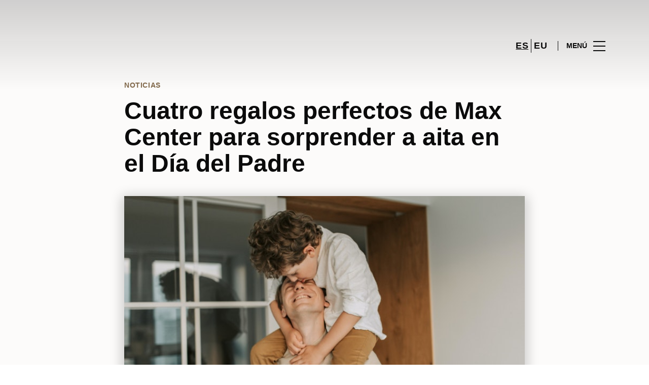

--- FILE ---
content_type: text/html; charset=UTF-8
request_url: https://www.maxcenter.com/lifestyle/blog-moda-noticias/cuatro-regalos-perfectos-de-max-center-para-sorprender-a-aita-en-el-dia-del-padre/
body_size: 1842
content:
<!DOCTYPE html>
<html lang="en">
<head>
    <meta charset="utf-8">
    <meta name="viewport" content="width=device-width, initial-scale=1">
    <title></title>
    <style>
        body {
            font-family: "Arial";
        }
    </style>
    <script type="text/javascript">
    window.awsWafCookieDomainList = [];
    window.gokuProps = {
"key":"AQIDAHjcYu/GjX+QlghicBgQ/7bFaQZ+m5FKCMDnO+vTbNg96AH8rhIMJ+z/0ZlnwNGCUsFTAAAAfjB8BgkqhkiG9w0BBwagbzBtAgEAMGgGCSqGSIb3DQEHATAeBglghkgBZQMEAS4wEQQM0xF1depSHZO07bzbAgEQgDtkDWjfu/iA1FFovrm1DbICsUAV04yfVyp7MT61DYp7EWM6jDnLUg9RkBp27QieKrX3EpH4gWzcP8WQoA==",
          "iv":"D549rAFEXwAAApzZ",
          "context":"B5jUdEwYucOeuQzMw9tkT9hZ9Mm6qanI/TaWMbrx5uFK+KGkQmhhHx74MF+5ghgIuaHeiadC3IARi5QfHpHhO5xlTX8cU1/0WaFe4Smh2cN8yWrR5imD06IzolgjTE5vSwTAYJsMHySZo1IG9E2dWdXHX6Xba9+8PFY4KwQ41eeEN/zYdndzUfndG/FHUIEF+bA3wOytaAip4D/auEZZPFzCzmEgILArpfjHgXsont5nIBMf0nzqMpiXR7vgxuLzA6GOaI7ppCF+XPMFOMe2cIfltZERvadAFpcU64MLUTOn+SlpjUPi7LwgKVvXcmWKCQ7f4YGHrovmru14TdNGlseS8CdC5B6LMLSMP41QoOSngMUbG/aszZPYJ033EpRLpEYM"
};
    </script>
    <script src="https://23073214e99f.82e16d3f.us-east-2.token.awswaf.com/23073214e99f/578fac5a6db9/e919c41c1779/challenge.js"></script>
</head>
<body>
    <div id="challenge-container"></div>
    <script type="text/javascript">
        AwsWafIntegration.saveReferrer();
        AwsWafIntegration.checkForceRefresh().then((forceRefresh) => {
            if (forceRefresh) {
                AwsWafIntegration.forceRefreshToken().then(() => {
                    window.location.reload(true);
                });
            } else {
                AwsWafIntegration.getToken().then(() => {
                    window.location.reload(true);
                });
            }
        });
    </script>
    <noscript>
        <h1>JavaScript is disabled</h1>
        In order to continue, we need to verify that you're not a robot.
        This requires JavaScript. Enable JavaScript and then reload the page.
    </noscript>
</body>
</html>

--- FILE ---
content_type: text/html; charset=UTF-8
request_url: https://www.maxcenter.com/lifestyle/blog-moda-noticias/cuatro-regalos-perfectos-de-max-center-para-sorprender-a-aita-en-el-dia-del-padre/
body_size: 15671
content:
<!DOCTYPE html>
<html lang="es-ES">
	<head>
		<meta charset="UTF-8">
		<!-- <meta name="viewport" content="width=device-width, initial-scale=1.0, maximum-scale=1.0, user-scalable=no"> -->
		<meta name="viewport" content="width=device-width, initial-scale=1">

		<meta name='robots' content='index, follow, max-image-preview:large, max-snippet:-1, max-video-preview:-1' />
	<style>img:is([sizes="auto" i], [sizes^="auto," i]) { contain-intrinsic-size: 3000px 1500px }</style>
	
	<!-- This site is optimized with the Yoast SEO plugin v26.2 - https://yoast.com/wordpress/plugins/seo/ -->
	<title>Cuatro regalos perfectos de Max Center para sorprender a aita en el Día del Padre | MaxCenter</title>
	<link rel="canonical" href="https://www.maxcenter.com/lifestyle/blog-moda-noticias/cuatro-regalos-perfectos-de-max-center-para-sorprender-a-aita-en-el-dia-del-padre/" />
	<meta property="og:locale" content="es_ES" />
	<meta property="og:type" content="article" />
	<meta property="og:title" content="Cuatro regalos perfectos de Max Center para sorprender a aita en el Día del Padre | MaxCenter" />
	<meta property="og:description" content="A nuestros aites les queremos con todo nuestro corazón. Nos dan todo su amor del mundo, siempre, sin excepción; nos..." />
	<meta property="og:url" content="https://www.maxcenter.com/lifestyle/blog-moda-noticias/cuatro-regalos-perfectos-de-max-center-para-sorprender-a-aita-en-el-dia-del-padre/" />
	<meta property="og:site_name" content="MaxCenter" />
	<meta property="og:image" content="https://www.maxcenter.com/wp-content/uploads/sites/31/2023/03/diseno-sin-titulo-48-copia-6-1.png" />
	<meta property="og:image:width" content="750" />
	<meta property="og:image:height" content="500" />
	<meta property="og:image:type" content="image/png" />
	<meta name="twitter:card" content="summary_large_image" />
	<meta name="twitter:label1" content="Est. reading time" />
	<meta name="twitter:data1" content="3 minutos" />
	<script type="application/ld+json" class="yoast-schema-graph">{"@context":"https://schema.org","@graph":[{"@type":"WebPage","@id":"https://www.maxcenter.com/lifestyle/blog-moda-noticias/cuatro-regalos-perfectos-de-max-center-para-sorprender-a-aita-en-el-dia-del-padre/","url":"https://www.maxcenter.com/lifestyle/blog-moda-noticias/cuatro-regalos-perfectos-de-max-center-para-sorprender-a-aita-en-el-dia-del-padre/","name":"Cuatro regalos perfectos de Max Center para sorprender a aita en el Día del Padre | MaxCenter","isPartOf":{"@id":"https://www.maxcenter.com/#website"},"primaryImageOfPage":{"@id":"https://www.maxcenter.com/lifestyle/blog-moda-noticias/cuatro-regalos-perfectos-de-max-center-para-sorprender-a-aita-en-el-dia-del-padre/#primaryimage"},"image":{"@id":"https://www.maxcenter.com/lifestyle/blog-moda-noticias/cuatro-regalos-perfectos-de-max-center-para-sorprender-a-aita-en-el-dia-del-padre/#primaryimage"},"thumbnailUrl":"https://www.maxcenter.com/wp-content/uploads/sites/31/2023/03/diseno-sin-titulo-48-copia-6-1.png","datePublished":"2023-03-17T17:15:58+00:00","breadcrumb":{"@id":"https://www.maxcenter.com/lifestyle/blog-moda-noticias/cuatro-regalos-perfectos-de-max-center-para-sorprender-a-aita-en-el-dia-del-padre/#breadcrumb"},"inLanguage":"es","potentialAction":[{"@type":"ReadAction","target":["https://www.maxcenter.com/lifestyle/blog-moda-noticias/cuatro-regalos-perfectos-de-max-center-para-sorprender-a-aita-en-el-dia-del-padre/"]}]},{"@type":"ImageObject","inLanguage":"es","@id":"https://www.maxcenter.com/lifestyle/blog-moda-noticias/cuatro-regalos-perfectos-de-max-center-para-sorprender-a-aita-en-el-dia-del-padre/#primaryimage","url":"https://www.maxcenter.com/wp-content/uploads/sites/31/2023/03/diseno-sin-titulo-48-copia-6-1.png","contentUrl":"https://www.maxcenter.com/wp-content/uploads/sites/31/2023/03/diseno-sin-titulo-48-copia-6-1.png","width":750,"height":500},{"@type":"BreadcrumbList","@id":"https://www.maxcenter.com/lifestyle/blog-moda-noticias/cuatro-regalos-perfectos-de-max-center-para-sorprender-a-aita-en-el-dia-del-padre/#breadcrumb","itemListElement":[{"@type":"ListItem","position":1,"name":"Home","item":"https://www.maxcenter.com/"},{"@type":"ListItem","position":2,"name":"Calendar Articles","item":"https://www.maxcenter.com/lifestyle/blog-moda-noticias/"},{"@type":"ListItem","position":3,"name":"Cuatro regalos perfectos de Max Center para sorprender a aita en el Día del Padre"}]},{"@type":"WebSite","@id":"https://www.maxcenter.com/#website","url":"https://www.maxcenter.com/","name":"MaxCenter","description":"","potentialAction":[{"@type":"SearchAction","target":{"@type":"EntryPoint","urlTemplate":"https://www.maxcenter.com/?s={search_term_string}"},"query-input":{"@type":"PropertyValueSpecification","valueRequired":true,"valueName":"search_term_string"}}],"inLanguage":"es"}]}</script>
	<!-- / Yoast SEO plugin. -->


<link rel='dns-prefetch' href='//www.google.com' />
<link rel='dns-prefetch' href='//cdnjs.cloudflare.com' />
<link rel="alternate" type="application/rss+xml" title="MaxCenter &raquo; Feed" href="https://www.maxcenter.com/feed/" />
<link rel="alternate" type="application/rss+xml" title="MaxCenter &raquo; Feed de los comentarios" href="https://www.maxcenter.com/comments/feed/" />
<link rel='stylesheet' id='sbi_styles-css' href='https://www.maxcenter.com/wp-content/plugins/instagram-feed-pro/css/sbi-styles.min.css?ver=6.4' type='text/css' media='all' />
<link rel='stylesheet' id='wp-block-library-css' href='https://www.maxcenter.com/wp-includes/css/dist/block-library/style.min.css?ver=6.8.3' type='text/css' media='all' />
<style id='classic-theme-styles-inline-css' type='text/css'>
/*! This file is auto-generated */
.wp-block-button__link{color:#fff;background-color:#32373c;border-radius:9999px;box-shadow:none;text-decoration:none;padding:calc(.667em + 2px) calc(1.333em + 2px);font-size:1.125em}.wp-block-file__button{background:#32373c;color:#fff;text-decoration:none}
</style>
<style id='global-styles-inline-css' type='text/css'>
:root{--wp--preset--aspect-ratio--square: 1;--wp--preset--aspect-ratio--4-3: 4/3;--wp--preset--aspect-ratio--3-4: 3/4;--wp--preset--aspect-ratio--3-2: 3/2;--wp--preset--aspect-ratio--2-3: 2/3;--wp--preset--aspect-ratio--16-9: 16/9;--wp--preset--aspect-ratio--9-16: 9/16;--wp--preset--color--black: #000000;--wp--preset--color--cyan-bluish-gray: #abb8c3;--wp--preset--color--white: #ffffff;--wp--preset--color--pale-pink: #f78da7;--wp--preset--color--vivid-red: #cf2e2e;--wp--preset--color--luminous-vivid-orange: #ff6900;--wp--preset--color--luminous-vivid-amber: #fcb900;--wp--preset--color--light-green-cyan: #7bdcb5;--wp--preset--color--vivid-green-cyan: #00d084;--wp--preset--color--pale-cyan-blue: #8ed1fc;--wp--preset--color--vivid-cyan-blue: #0693e3;--wp--preset--color--vivid-purple: #9b51e0;--wp--preset--gradient--vivid-cyan-blue-to-vivid-purple: linear-gradient(135deg,rgba(6,147,227,1) 0%,rgb(155,81,224) 100%);--wp--preset--gradient--light-green-cyan-to-vivid-green-cyan: linear-gradient(135deg,rgb(122,220,180) 0%,rgb(0,208,130) 100%);--wp--preset--gradient--luminous-vivid-amber-to-luminous-vivid-orange: linear-gradient(135deg,rgba(252,185,0,1) 0%,rgba(255,105,0,1) 100%);--wp--preset--gradient--luminous-vivid-orange-to-vivid-red: linear-gradient(135deg,rgba(255,105,0,1) 0%,rgb(207,46,46) 100%);--wp--preset--gradient--very-light-gray-to-cyan-bluish-gray: linear-gradient(135deg,rgb(238,238,238) 0%,rgb(169,184,195) 100%);--wp--preset--gradient--cool-to-warm-spectrum: linear-gradient(135deg,rgb(74,234,220) 0%,rgb(151,120,209) 20%,rgb(207,42,186) 40%,rgb(238,44,130) 60%,rgb(251,105,98) 80%,rgb(254,248,76) 100%);--wp--preset--gradient--blush-light-purple: linear-gradient(135deg,rgb(255,206,236) 0%,rgb(152,150,240) 100%);--wp--preset--gradient--blush-bordeaux: linear-gradient(135deg,rgb(254,205,165) 0%,rgb(254,45,45) 50%,rgb(107,0,62) 100%);--wp--preset--gradient--luminous-dusk: linear-gradient(135deg,rgb(255,203,112) 0%,rgb(199,81,192) 50%,rgb(65,88,208) 100%);--wp--preset--gradient--pale-ocean: linear-gradient(135deg,rgb(255,245,203) 0%,rgb(182,227,212) 50%,rgb(51,167,181) 100%);--wp--preset--gradient--electric-grass: linear-gradient(135deg,rgb(202,248,128) 0%,rgb(113,206,126) 100%);--wp--preset--gradient--midnight: linear-gradient(135deg,rgb(2,3,129) 0%,rgb(40,116,252) 100%);--wp--preset--font-size--small: 13px;--wp--preset--font-size--medium: 20px;--wp--preset--font-size--large: 36px;--wp--preset--font-size--x-large: 42px;--wp--preset--spacing--20: 0.44rem;--wp--preset--spacing--30: 0.67rem;--wp--preset--spacing--40: 1rem;--wp--preset--spacing--50: 1.5rem;--wp--preset--spacing--60: 2.25rem;--wp--preset--spacing--70: 3.38rem;--wp--preset--spacing--80: 5.06rem;--wp--preset--shadow--natural: 6px 6px 9px rgba(0, 0, 0, 0.2);--wp--preset--shadow--deep: 12px 12px 50px rgba(0, 0, 0, 0.4);--wp--preset--shadow--sharp: 6px 6px 0px rgba(0, 0, 0, 0.2);--wp--preset--shadow--outlined: 6px 6px 0px -3px rgba(255, 255, 255, 1), 6px 6px rgba(0, 0, 0, 1);--wp--preset--shadow--crisp: 6px 6px 0px rgba(0, 0, 0, 1);}:where(.is-layout-flex){gap: 0.5em;}:where(.is-layout-grid){gap: 0.5em;}body .is-layout-flex{display: flex;}.is-layout-flex{flex-wrap: wrap;align-items: center;}.is-layout-flex > :is(*, div){margin: 0;}body .is-layout-grid{display: grid;}.is-layout-grid > :is(*, div){margin: 0;}:where(.wp-block-columns.is-layout-flex){gap: 2em;}:where(.wp-block-columns.is-layout-grid){gap: 2em;}:where(.wp-block-post-template.is-layout-flex){gap: 1.25em;}:where(.wp-block-post-template.is-layout-grid){gap: 1.25em;}.has-black-color{color: var(--wp--preset--color--black) !important;}.has-cyan-bluish-gray-color{color: var(--wp--preset--color--cyan-bluish-gray) !important;}.has-white-color{color: var(--wp--preset--color--white) !important;}.has-pale-pink-color{color: var(--wp--preset--color--pale-pink) !important;}.has-vivid-red-color{color: var(--wp--preset--color--vivid-red) !important;}.has-luminous-vivid-orange-color{color: var(--wp--preset--color--luminous-vivid-orange) !important;}.has-luminous-vivid-amber-color{color: var(--wp--preset--color--luminous-vivid-amber) !important;}.has-light-green-cyan-color{color: var(--wp--preset--color--light-green-cyan) !important;}.has-vivid-green-cyan-color{color: var(--wp--preset--color--vivid-green-cyan) !important;}.has-pale-cyan-blue-color{color: var(--wp--preset--color--pale-cyan-blue) !important;}.has-vivid-cyan-blue-color{color: var(--wp--preset--color--vivid-cyan-blue) !important;}.has-vivid-purple-color{color: var(--wp--preset--color--vivid-purple) !important;}.has-black-background-color{background-color: var(--wp--preset--color--black) !important;}.has-cyan-bluish-gray-background-color{background-color: var(--wp--preset--color--cyan-bluish-gray) !important;}.has-white-background-color{background-color: var(--wp--preset--color--white) !important;}.has-pale-pink-background-color{background-color: var(--wp--preset--color--pale-pink) !important;}.has-vivid-red-background-color{background-color: var(--wp--preset--color--vivid-red) !important;}.has-luminous-vivid-orange-background-color{background-color: var(--wp--preset--color--luminous-vivid-orange) !important;}.has-luminous-vivid-amber-background-color{background-color: var(--wp--preset--color--luminous-vivid-amber) !important;}.has-light-green-cyan-background-color{background-color: var(--wp--preset--color--light-green-cyan) !important;}.has-vivid-green-cyan-background-color{background-color: var(--wp--preset--color--vivid-green-cyan) !important;}.has-pale-cyan-blue-background-color{background-color: var(--wp--preset--color--pale-cyan-blue) !important;}.has-vivid-cyan-blue-background-color{background-color: var(--wp--preset--color--vivid-cyan-blue) !important;}.has-vivid-purple-background-color{background-color: var(--wp--preset--color--vivid-purple) !important;}.has-black-border-color{border-color: var(--wp--preset--color--black) !important;}.has-cyan-bluish-gray-border-color{border-color: var(--wp--preset--color--cyan-bluish-gray) !important;}.has-white-border-color{border-color: var(--wp--preset--color--white) !important;}.has-pale-pink-border-color{border-color: var(--wp--preset--color--pale-pink) !important;}.has-vivid-red-border-color{border-color: var(--wp--preset--color--vivid-red) !important;}.has-luminous-vivid-orange-border-color{border-color: var(--wp--preset--color--luminous-vivid-orange) !important;}.has-luminous-vivid-amber-border-color{border-color: var(--wp--preset--color--luminous-vivid-amber) !important;}.has-light-green-cyan-border-color{border-color: var(--wp--preset--color--light-green-cyan) !important;}.has-vivid-green-cyan-border-color{border-color: var(--wp--preset--color--vivid-green-cyan) !important;}.has-pale-cyan-blue-border-color{border-color: var(--wp--preset--color--pale-cyan-blue) !important;}.has-vivid-cyan-blue-border-color{border-color: var(--wp--preset--color--vivid-cyan-blue) !important;}.has-vivid-purple-border-color{border-color: var(--wp--preset--color--vivid-purple) !important;}.has-vivid-cyan-blue-to-vivid-purple-gradient-background{background: var(--wp--preset--gradient--vivid-cyan-blue-to-vivid-purple) !important;}.has-light-green-cyan-to-vivid-green-cyan-gradient-background{background: var(--wp--preset--gradient--light-green-cyan-to-vivid-green-cyan) !important;}.has-luminous-vivid-amber-to-luminous-vivid-orange-gradient-background{background: var(--wp--preset--gradient--luminous-vivid-amber-to-luminous-vivid-orange) !important;}.has-luminous-vivid-orange-to-vivid-red-gradient-background{background: var(--wp--preset--gradient--luminous-vivid-orange-to-vivid-red) !important;}.has-very-light-gray-to-cyan-bluish-gray-gradient-background{background: var(--wp--preset--gradient--very-light-gray-to-cyan-bluish-gray) !important;}.has-cool-to-warm-spectrum-gradient-background{background: var(--wp--preset--gradient--cool-to-warm-spectrum) !important;}.has-blush-light-purple-gradient-background{background: var(--wp--preset--gradient--blush-light-purple) !important;}.has-blush-bordeaux-gradient-background{background: var(--wp--preset--gradient--blush-bordeaux) !important;}.has-luminous-dusk-gradient-background{background: var(--wp--preset--gradient--luminous-dusk) !important;}.has-pale-ocean-gradient-background{background: var(--wp--preset--gradient--pale-ocean) !important;}.has-electric-grass-gradient-background{background: var(--wp--preset--gradient--electric-grass) !important;}.has-midnight-gradient-background{background: var(--wp--preset--gradient--midnight) !important;}.has-small-font-size{font-size: var(--wp--preset--font-size--small) !important;}.has-medium-font-size{font-size: var(--wp--preset--font-size--medium) !important;}.has-large-font-size{font-size: var(--wp--preset--font-size--large) !important;}.has-x-large-font-size{font-size: var(--wp--preset--font-size--x-large) !important;}
:where(.wp-block-post-template.is-layout-flex){gap: 1.25em;}:where(.wp-block-post-template.is-layout-grid){gap: 1.25em;}
:where(.wp-block-columns.is-layout-flex){gap: 2em;}:where(.wp-block-columns.is-layout-grid){gap: 2em;}
:root :where(.wp-block-pullquote){font-size: 1.5em;line-height: 1.6;}
</style>
<link rel='stylesheet' id='sierra-products-css' href='https://www.maxcenter.com/wp-content/plugins/sierra-products/public/css/products-public.css?ver=2.4.0' type='text/css' media='all' />
<link rel='stylesheet' id='sonae-styles-css' href='https://www.maxcenter.com/wp-content/themes/sonae-sierra/dist/css/main-1f4ed662b6.min.css' type='text/css' media='' />
<link rel='stylesheet' id='video-conferencing-with-zoom-api-css' href='https://www.maxcenter.com/wp-content/plugins/video-conferencing-with-zoom-api/assets/public/css/style.min.css?ver=4.6.5' type='text/css' media='all' />
<script type="text/javascript">var SierraAPI = {"root":"https:\/\/www.maxcenter.com\/wp-json","nonce":"b2fc5a5980","language":"es"};</script><script type="text/javascript" src="https://www.maxcenter.com/wp-includes/js/jquery/jquery.min.js?ver=3.7.1" id="jquery-core-js"></script>
<script type="text/javascript" src="https://www.maxcenter.com/wp-includes/js/jquery/jquery-migrate.min.js?ver=3.4.1" id="jquery-migrate-js"></script>
<link rel="https://api.w.org/" href="https://www.maxcenter.com/wp-json/" /><link rel="alternate" title="JSON" type="application/json" href="https://www.maxcenter.com/wp-json/wp/v2/sc_article/86623" /><link rel="EditURI" type="application/rsd+xml" title="RSD" href="https://www.maxcenter.com/xmlrpc.php?rsd" />
<meta name="generator" content="WordPress 6.8.3" />
<link rel='shortlink' href='https://www.maxcenter.com/?p=86623' />
<link rel="alternate" title="oEmbed (JSON)" type="application/json+oembed" href="https://www.maxcenter.com/wp-json/oembed/1.0/embed?url=https%3A%2F%2Fwww.maxcenter.com%2Flifestyle%2Fblog-moda-noticias%2Fcuatro-regalos-perfectos-de-max-center-para-sorprender-a-aita-en-el-dia-del-padre%2F" />
<link rel="alternate" title="oEmbed (XML)" type="text/xml+oembed" href="https://www.maxcenter.com/wp-json/oembed/1.0/embed?url=https%3A%2F%2Fwww.maxcenter.com%2Flifestyle%2Fblog-moda-noticias%2Fcuatro-regalos-perfectos-de-max-center-para-sorprender-a-aita-en-el-dia-del-padre%2F&#038;format=xml" />

<!--BEGIN: TRACKING CODE MANAGER (v2.5.0) BY INTELLYWP.COM IN HEAD//-->
<!-- Matomo -->
<script type="text/javascript">
  var _paq = window._paq = window._paq || [];
  /* tracker methods like "setCustomDimension" should be called before "trackPageView" */
  // Call disableCookies before calling trackPageView 
  _paq.push(['disableCookies']);
  _paq.push(['trackPageView']);
  _paq.push(['enableLinkTracking']);
  (function() {
    var u="https://www.maxcenter.com/matomo/";
    _paq.push(['setTrackerUrl', u+'matomo.php']);
    _paq.push(['setSiteId', '27']);
    /* Sierra Piwik */
    var secondaryTrackerUrl = 'https://s.sonaesierra.info/piwik.php';
    var secondaryWebsiteId = 31;
    _paq.push(['addTracker', secondaryTrackerUrl, secondaryWebsiteId]);
    /* END Sierra Piwik */
    var d=document, g=d.createElement('script'), s=d.getElementsByTagName('script')[0];
    g.type='text/javascript'; g.async=true; g.src='//www.maxcenter.com/matomo/matomo.js'; s.parentNode.insertBefore(g,s);
  })();
</script>
<!-- End Matomo Code -->
<!-- Google Consent Mode -->
<script>
    window.dataLayer = window.dataLayer || [];
    function gtag() {
        dataLayer.push(arguments);
    }
    gtag("consent", "default", {
        ad_storage: "denied",
        analytics_storage: "denied",
        functionality_storage: "denied",
        personalization_storage: "denied",
        security_storage: "granted",
        wait_for_update: 500,
    });
    gtag("set", "ads_data_redaction", true);
</script>
<!-- End Google Consent Mode -->

<!-- Google Tag Manager -->
<script>(function(w,d,s,l,i){w[l]=w[l]||[];w[l].push({'gtm.start':
new Date().getTime(),event:'gtm.js'});var f=d.getElementsByTagName(s)[0],
j=d.createElement(s),dl=l!='dataLayer'?'&l='+l:'';j.async=true;j.src=
'https://www.googletagmanager.com/gtm.js?id='+i+dl;f.parentNode.insertBefore(j,f);
})(window,document,'script','dataLayer','GTM-5FMKTDP');</script>
<!-- End Google Tag Manager -->
<!--END: https://wordpress.org/plugins/tracking-code-manager IN HEAD//--><style>
					:root {
						--shopping-color: #836a4c;
						--shopping-logo: url("https://www.maxcenter.com/wp-content/uploads/sites/31/2023/09/max-center.svg");
						--shopping-logo-dark: url("https://www.maxcenter.com/wp-content/uploads/sites/31/2023/09/max-center.svg");
						--shopping-logo-filter: invert(1);
						
					}
				</style><script id="Cookiebot" src="https://consent.cookiebot.com/uc.js" data-cbid="59ca6869-497a-474a-b351-25478a3187d0" data-blockingmode="auto" type="text/javascript"></script>      <meta name="onesignal" content="wordpress-plugin"/>
            <script>

      window.OneSignalDeferred = window.OneSignalDeferred || [];

      OneSignalDeferred.push(function(OneSignal) {
        var oneSignal_options = {};
        window._oneSignalInitOptions = oneSignal_options;

        oneSignal_options['serviceWorkerParam'] = { scope: '/' };
oneSignal_options['serviceWorkerPath'] = 'OneSignalSDKWorker.js.php';

        OneSignal.Notifications.setDefaultUrl("https://www.maxcenter.com");

        oneSignal_options['wordpress'] = true;
oneSignal_options['appId'] = 'a847bdf3-c569-4191-b2c9-a679517908e1';
oneSignal_options['allowLocalhostAsSecureOrigin'] = true;
oneSignal_options['welcomeNotification'] = { };
oneSignal_options['welcomeNotification']['title'] = "Max Center";
oneSignal_options['welcomeNotification']['message'] = "¡Bienvenido! Permanezca atento, compartiremos todas las noticias de Max Center.";
oneSignal_options['path'] = "https://www.maxcenter.com/wp-content/plugins/onesignal-free-web-push-notifications/sdk_files/";
oneSignal_options['safari_web_id'] = "web.onesignal.auto.18f55e14-9585-4855-a0ee-ea6515e10e22";
oneSignal_options['promptOptions'] = { };
oneSignal_options['promptOptions']['actionMessage'] = "Le gustaría recibir todas las noticias sobre el Max Center?";
oneSignal_options['promptOptions']['acceptButtonText'] = "Si, acepto";
oneSignal_options['promptOptions']['cancelButtonText'] = "No, gracias";
              OneSignal.init(window._oneSignalInitOptions);
              OneSignal.Slidedown.promptPush()      });

      function documentInitOneSignal() {
        var oneSignal_elements = document.getElementsByClassName("OneSignal-prompt");

        var oneSignalLinkClickHandler = function(event) { OneSignal.Notifications.requestPermission(); event.preventDefault(); };        for(var i = 0; i < oneSignal_elements.length; i++)
          oneSignal_elements[i].addEventListener('click', oneSignalLinkClickHandler, false);
      }

      if (document.readyState === 'complete') {
           documentInitOneSignal();
      }
      else {
           window.addEventListener("load", function(event){
               documentInitOneSignal();
          });
      }
    </script>
<link rel="icon" href="https://www.maxcenter.com/wp-content/uploads/sites/31/2021/12/mc-logo2021-nuevo-95x95.png" sizes="32x32" />
<link rel="icon" href="https://www.maxcenter.com/wp-content/uploads/sites/31/2021/12/mc-logo2021-nuevo-300x300.png" sizes="192x192" />
<link rel="apple-touch-icon" href="https://www.maxcenter.com/wp-content/uploads/sites/31/2021/12/mc-logo2021-nuevo-300x300.png" />
<meta name="msapplication-TileImage" content="https://www.maxcenter.com/wp-content/uploads/sites/31/2021/12/mc-logo2021-nuevo-300x300.png" />
	</head>

	<body class="wp-singular sc_article-template-default single single-sc_article postid-86623 wp-theme-sonae-sierra shopping-logo-xl cookiebot-loading theme">
		
		<div class="cookie-bot-layer js-cookie-bot-layer"></div>		
<header class="header-wrapper">
		<div class="qr-notification d-none" id="js-qr-notification" >
	<div class="container">
		<div class="qr-notification__content">
			<a href="#" class="qr-notification__item" id="js-qr-cookie-link">
				<i class="icon icon--g-location-white"></i>
				<span id="js-qr-cookie-message"></span>
			</a>
			<button type="button" class="qr-notification__item" id="js-qr-cookie-remove">
				<i class="icon icon--g-close icon--invert"></i>
			</button>
		</div>
	</div>
</div>

	<div id="js-header" class="header" >
		<div class="header__nav container">
			<a href="https://www.maxcenter.com/" class="header__logo" aria-label="logo"></a>

			<div class="header__menu">
				<div class="header__items" id="js-menu-items">
					<div class="header__item js-modal-open d-none d-md-flex" data-modal="#modal-search">
						<i class="icon icon--g-search"></i>
					</div>

					<!-- <a href="#" class="header__item">
						<i class="icon icon--g-cart"></i>
					</a> -->

					
					<div class="header__item d-none d-md-flex" data-js="aside" data-target="#bookings-aside" style="display: none!important;">
						<i class="icon icon--g-book"></i>
						<div class="states states--error d-none" data-booking="quantity"></div>
											</div>

												<div class="header__item">
								<a class="lang active" href="https://www.maxcenter.com/lifestyle/blog-moda-noticias/cuatro-regalos-perfectos-de-max-center-para-sorprender-a-aita-en-el-dia-del-padre/">es</a><a class="lang" href="https://www.maxcenter.com/eu/">eu</a>							</div>
											</div>

				<button class="header__btn d-none d-md-flex" id="js-menu-btn" type="button">
					<div class="header__title">Menú</div>
					<div class="header__toggle">
						<span></span>
						<span></span>
						<span></span>
					</div>
				</button>
			</div>
		</div>

		
<div class="aside" id="js-aside">
	<a href="https://www.maxcenter.com/" class="aside__logo" aria-label="Logo"></a>
	<div class="aside__page">Cuatro regalos perfectos de Max Center para sorprender a aita en el Día del Padre</div>

	<div class="aside__container" id="js-aside-container">
		<nav id="js-menu-aside" class="menu-aside"><ul id="menu-primary-navigation-es" class="menu"><li id="menu-item-70757" class="menu-item menu-item-type-custom menu-item-object-custom menu-item-has-children menu-item-70757"><a href="https://www.maxcenter.com/visitar/">Visitar<span class="expand"></span></a>
<ul class="sub-menu">
	<li id="menu-item-85252" class="menu-item menu-item-type-custom menu-item-object-custom menu-item-85252"><a href="https://www.maxcenter.com/mapa/#/">Mapa</a></li>
	<li id="menu-item-85253" class="menu-item menu-item-type-custom menu-item-object-custom menu-item-85253"><a href="https://www.maxcenter.com/horario/">Horario</a></li>
	<li id="menu-item-85251" class="menu-item menu-item-type-custom menu-item-object-custom menu-item-85251"><a href="https://www.maxcenter.com/contactos/">Contactos</a></li>
	<li id="menu-item-85254" class="menu-item menu-item-type-custom menu-item-object-custom menu-item-85254"><a href="https://www.maxcenter.com/servicios/">Servicios</a></li>
	<li id="menu-item-88211" class="menu-item menu-item-type-custom menu-item-object-custom menu-item-88211"><a href="https://www.maxcenter.com/visita-virtual/">Visita Virtual 360º</a></li>
</ul>
</li>
<li id="menu-item-32" class="menu-item menu-item-type-custom menu-item-object-custom menu-item-32"><a href="/store/">Tiendas</a></li>
<li id="menu-item-70759" class="menu-item menu-item-type-custom menu-item-object-custom menu-item-70759"><a href="https://www.maxcenter.com/restaurantes/">Restaurantes</a></li>
<li id="menu-item-85250" class="menu-item menu-item-type-custom menu-item-object-custom menu-item-85250"><a href="https://www.maxcenter.com/lifestyle/events/">Agenda Cultural</a></li>
<li id="menu-item-85249" class="menu-item menu-item-type-custom menu-item-object-custom menu-item-has-children menu-item-85249"><a>Inspiración<span class="expand"></span></a>
<ul class="sub-menu">
	<li id="menu-item-14272" class="menu-item menu-item-type-custom menu-item-object-custom menu-item-14272"><a href="/lifestyle/articles/">Blog</a></li>
	<li id="menu-item-22162" class="menu-item menu-item-type-custom menu-item-object-custom menu-item-22162"><a href="/fashion/articles/">Moda</a></li>
</ul>
</li>
<li id="menu-item-87778" class="menu-item menu-item-type-custom menu-item-object-custom menu-item-has-children menu-item-87778"><a>Sostenibilidad<span class="expand"></span></a>
<ul class="sub-menu">
	<li id="menu-item-90284" class="menu-item menu-item-type-custom menu-item-object-custom menu-item-90284"><a href="https://www.maxcenter.com/sostenibilidad/">Nuestra Misión</a></li>
	<li id="menu-item-90285" class="menu-item menu-item-type-custom menu-item-object-custom menu-item-90285"><a href="https://www.maxcenter.com/planeta/">Cuidamos el Planeta</a></li>
	<li id="menu-item-90286" class="menu-item menu-item-type-custom menu-item-object-custom menu-item-90286"><a href="https://www.maxcenter.com/personas/">Desarrollo de las Personas</a></li>
</ul>
</li>
<li id="menu-item-90701" class="menu-item menu-item-type-post_type menu-item-object-page menu-item-90701"><a href="https://www.maxcenter.com/navidad-2025-en-max-center/">Navidad</a></li>
</ul></nav>	</div>

			<div class="aside__item" id="js-aside-social">
			<div class="aside__title">
				Redes Sociales			</div>

			<ul id="menu-social-menu" class="menu-social"><li id="menu-item-33" class="facebook menu-item menu-item-type-custom menu-item-object-custom menu-item-33"><a target="_blank" href="https://www.facebook.com/centromaxcenter">Facebook<span class="icon icon--facebook"></span></a></li>
<li id="menu-item-34" class="twitter menu-item menu-item-type-custom menu-item-object-custom menu-item-34"><a target="_blank" href="https://twitter.com/centroMaxCenter">Twitter<span class="icon icon--twitter-x"></span></a></li>
<li id="menu-item-35" class="instagram menu-item menu-item-type-custom menu-item-object-custom menu-item-35"><a target="_blank" href="https://www.instagram.com/centromaxcenter/">Instagram<span class="icon icon--instagram"></span></a></li>
</ul>		</div>
	
	<div class="aside__footer">
					<ul class="menu-lang">
				<li class="menu-lang__item active">
							<a href="https://www.maxcenter.com/lifestyle/blog-moda-noticias/cuatro-regalos-perfectos-de-max-center-para-sorprender-a-aita-en-el-dia-del-padre/">es</a>
						</li><li class="menu-lang__item">
							<a href="https://www.maxcenter.com/eu/">eu</a>
						</li>			</ul>
			
		<!-- <a href="#" class="link">
			Iniciar sesión y registrarse		</a> -->

		<button class="aside__close" id="js-menu-close" type="button" aria-label="Close">
			<i class="icon icon--g-close"></i>
		</button>
	</div>

</div>

<div class="menu-overlay d-none" id="js-menu-overlay"></div>

		<div id="bookings-aside" class="aside aside--bookings" data-token="6eaf380848">
	<button class="aside__close" data-aside="close" type="button" aria-label="Close">
		<i class="icon icon--g-close"></i>
	</button>

	<div class="aside__container">
		<div class="entry-label">Servicios</div>
		<div class="entry-title">Os seus serviços ativos</div>
		<div class="entry-excerpt">At velit ipsum lacus nullam quai. Nisi sagttis hatogue ramcs Vitac kto in ausue nalla ristes.</div>
		<div class="d-flex flex-column gap-3" data-bookings="list"></div>
	</div>

	<div class="aside__footer">
					<a href="https://www.maxcenter.com/account/services/" class="link d-none" data-bookings="view-bookings">Ver Todos os serviços</a>
							<a href="https://www.maxcenter.com/servicios/" class="link d-none" data-bookings="view-services">Ver Todos os serviços</a>
			</div>
</div>
<div class="menu-overlay d-none" data-target="#bookings-aside"></div>

			</div>
</header>

		<main class="main" role="main">

		<article class="entry">
			<div class="container">
				<div class="content-container">
					<div class="entry-header ">
			<div class="entry-label d-flex align-items-center gap-2">
			noticias		</div>
	
	<h1 class="entry-title">
		Cuatro regalos perfectos de Max Center para sorprender a aita en el Día del Padre	</h1>

	</div>

									</div>
			</div>

			
			<div class="entry-bg">
				<div class="container">
					<div class="content-container">
					<div class="entry-featured">
	<div class="entry-thumb">
			<img src="https://www.maxcenter.com/wp-content/uploads/sites/31/2023/03/diseno-sin-titulo-48-copia-6-1-750x450.png" alt="">
		</div></div>
					</div>
				</div>
			</div>

			<div class="container">
				<div class="content-container">
											<div class="entry-content">
							<p><span style="font-weight: 400;">A nuestros aites les queremos con todo nuestro corazón. Nos dan todo su amor del mundo, siempre, sin excepción; nos ofrecen en bandeja las mejores soluciones para nuestros problemas y, para qué mentir, sus abrazos nos llenan el alma y el corazón después de un día duro. Por eso, y mucho más, creemos que se merecen todo y más. Este domingo, 19 de marzo, que es el <strong>Día del Padre</strong>, seguro que tienes planeado pasar un día genial con tu aita, una de tus personas favoritas. Eso será su verdadero regalo, pero siempre nos gusta tener un detalle con él que le deje con la boca abierta. Porque sí, nos encantaría tener ya su regalo perfecto, no nos engañemos, pero con la ajetreada que tenemos la agenda, seguro que te ha sido imposible. Tranquilo, no estás solo. Lo cierto es que te encuentres así a tan solo dos días del <strong>Día del Padre</strong> es mucho más habitual de lo que nos gustaría. Si ese es tu caso, lo mejor será vencer el problema juntos. ¡De esta manera llegarás a tiempo! Porque si en <a href="https://www.maxcenter.com">Max Center</a> siempre queremos hacerte la vida más fácil (y divertida), en esta ocasión no iba a ser menos. Por ello, te presentamos <strong>cuatro regalos perfectos de tu centro comercial favorito para sorprender a aita en el Día del Padre</strong>. ¡Con ellos triunfarás, te lo prometemos!</span></p>
<h2 style="text-align: center;">Cuatro regalos perfectos de Max Center para sorprender a aita en el Día del Padre</h2>
<h2><b>Los auriculares del momento de K-tuin</b></h2>
<p><a href="https://www.maxcenter.com/wp-content/uploads/sites/31/2023/03/diseno-sin-titulo-48-copia-3-2.png"><img fetchpriority="high" decoding="async" class="aligncenter wp-image-86629" src="https://www.maxcenter.com/wp-content/uploads/sites/31/2023/03/diseno-sin-titulo-48-copia-3-2-300x200.png" alt="regalo" width="428" height="285" srcset="https://www.maxcenter.com/wp-content/uploads/sites/31/2023/03/diseno-sin-titulo-48-copia-3-2-300x200.png 300w, https://www.maxcenter.com/wp-content/uploads/sites/31/2023/03/diseno-sin-titulo-48-copia-3-2-162x108.png 162w, https://www.maxcenter.com/wp-content/uploads/sites/31/2023/03/diseno-sin-titulo-48-copia-3-2-360x240.png 360w, https://www.maxcenter.com/wp-content/uploads/sites/31/2023/03/diseno-sin-titulo-48-copia-3-2-420x280.png 420w, https://www.maxcenter.com/wp-content/uploads/sites/31/2023/03/diseno-sin-titulo-48-copia-3-2-200x133.png 200w, https://www.maxcenter.com/wp-content/uploads/sites/31/2023/03/diseno-sin-titulo-48-copia-3-2.png 750w" sizes="(max-width: 428px) 100vw, 428px" /></a></p>
<p><span style="font-weight: 400;">Si tu aita es amante de la música y va a todos los lados con auriculares, regálale los mejores. Le ofrecerán a diario el mejor sonido y la mejor cancelación activa de ruido. Además, se ajustarán a la perfección gracias a su ecualización adaptativa. Y también tienes que saber que si te los llevas para él, el grabado es gratuito. Te esperan en la tienda <strong>K-tuin de Max Center.</strong></span></p>
<h2><b>Un libro del hipermercado Eroski</b></h2>
<p><a href="https://www.maxcenter.com/wp-content/uploads/sites/31/2023/03/diseno-sin-titulo-48-copia-2-2.png"><img decoding="async" class="aligncenter wp-image-86630" src="https://www.maxcenter.com/wp-content/uploads/sites/31/2023/03/diseno-sin-titulo-48-copia-2-2-300x200.png" alt="regalo" width="442" height="294" srcset="https://www.maxcenter.com/wp-content/uploads/sites/31/2023/03/diseno-sin-titulo-48-copia-2-2-300x200.png 300w, https://www.maxcenter.com/wp-content/uploads/sites/31/2023/03/diseno-sin-titulo-48-copia-2-2-162x108.png 162w, https://www.maxcenter.com/wp-content/uploads/sites/31/2023/03/diseno-sin-titulo-48-copia-2-2-360x240.png 360w, https://www.maxcenter.com/wp-content/uploads/sites/31/2023/03/diseno-sin-titulo-48-copia-2-2-420x280.png 420w, https://www.maxcenter.com/wp-content/uploads/sites/31/2023/03/diseno-sin-titulo-48-copia-2-2-200x133.png 200w, https://www.maxcenter.com/wp-content/uploads/sites/31/2023/03/diseno-sin-titulo-48-copia-2-2.png 750w" sizes="(max-width: 442px) 100vw, 442px" /></a></p>
<p><span style="font-weight: 400;">Regalarle a tu aita un buen libro siempre es la mejor opción si se pasan las horas pasando las páginas. Acércate a la sección de libros del <strong>hipermercado Eroski</strong> de Max Center y elige la temática que crees que más te guste. Si estás indeciso, ¿qué tal si te decides por el libro &#8216;El cuco de cristal&#8217;, de Javier Castillo? ¡Le encantará!</span></p>
<h2><b>Un reloj de la joyería Jose Luis Joyeros</b></h2>
<p><a href="https://www.maxcenter.com/wp-content/uploads/sites/31/2023/03/diseno-sin-titulo-48-copia-4-1.png"><img decoding="async" class="aligncenter wp-image-86631" src="https://www.maxcenter.com/wp-content/uploads/sites/31/2023/03/diseno-sin-titulo-48-copia-4-1-300x200.png" alt="regalo" width="449" height="299" srcset="https://www.maxcenter.com/wp-content/uploads/sites/31/2023/03/diseno-sin-titulo-48-copia-4-1-300x200.png 300w, https://www.maxcenter.com/wp-content/uploads/sites/31/2023/03/diseno-sin-titulo-48-copia-4-1-162x108.png 162w, https://www.maxcenter.com/wp-content/uploads/sites/31/2023/03/diseno-sin-titulo-48-copia-4-1-360x240.png 360w, https://www.maxcenter.com/wp-content/uploads/sites/31/2023/03/diseno-sin-titulo-48-copia-4-1-420x280.png 420w, https://www.maxcenter.com/wp-content/uploads/sites/31/2023/03/diseno-sin-titulo-48-copia-4-1-200x133.png 200w, https://www.maxcenter.com/wp-content/uploads/sites/31/2023/03/diseno-sin-titulo-48-copia-4-1.png 750w" sizes="(max-width: 449px) 100vw, 449px" /></a></p>
<p><span style="font-weight: 400;">Existe un tipo de padre que adora los relojes y da igual cuánto de grande sea su colección que regalarle un modelo más siempre se cuela entre las mejores ideas. Si el tuyo es uno de ellos, lo mejor es que vayas directo a la joyería <strong>Jose Luis Joyeros</strong> para que elijas el diseño con el que te gustaría sorprenderle a tu aita en el día del padre. Este reloj citizen eco-drive para caballero de acero con armis le encantará, te lo prometemos. Tiene un precio de 169 euros. ¡Seguro que se lo ha merecido!</span></p>
<h2><b>Un polo de Zara</b></h2>
<figure id="attachment_86632" aria-describedby="caption-attachment-86632" style="width: 446px" class="wp-caption aligncenter"><a href="https://www.maxcenter.com/wp-content/uploads/sites/31/2023/03/diseno-sin-titulo-48-copia-5-1.png"><img loading="lazy" decoding="async" class="wp-image-86632" src="https://www.maxcenter.com/wp-content/uploads/sites/31/2023/03/diseno-sin-titulo-48-copia-5-1-300x200.png" alt="regalo" width="446" height="297" srcset="https://www.maxcenter.com/wp-content/uploads/sites/31/2023/03/diseno-sin-titulo-48-copia-5-1-300x200.png 300w, https://www.maxcenter.com/wp-content/uploads/sites/31/2023/03/diseno-sin-titulo-48-copia-5-1-162x108.png 162w, https://www.maxcenter.com/wp-content/uploads/sites/31/2023/03/diseno-sin-titulo-48-copia-5-1-360x240.png 360w, https://www.maxcenter.com/wp-content/uploads/sites/31/2023/03/diseno-sin-titulo-48-copia-5-1-420x280.png 420w, https://www.maxcenter.com/wp-content/uploads/sites/31/2023/03/diseno-sin-titulo-48-copia-5-1-200x133.png 200w, https://www.maxcenter.com/wp-content/uploads/sites/31/2023/03/diseno-sin-titulo-48-copia-5-1.png 750w" sizes="auto, (max-width: 446px) 100vw, 446px" /></a><figcaption id="caption-attachment-86632" class="wp-caption-text"> </figcaption></figure>
<p><span style="font-weight: 400;">Y si tu aita es coqueto por naturaleza, seguro que le conquistas con un nuevo trapito. ¿Qué tal si eliges este polo de <strong>Zara</strong> para que se lo ponga los fines de semana? Con él se sumará a las últimas tendencias. </span></p>
<p>¿Con qué regalo te quedas?</p>
						</div>
					
									</div>
			</div>

			
			<div class="container">
				<div class="content-container">
					
					<div class="entry-item">
	<div class="entry-subtitle">Publicación</div>
	<span>17 marzo 2023</span>
</div>
		<div class="entry-categories">
			<div class="entry-subtitle">Categorías</div>
							<a href="https://www.maxcenter.com/lifestyle/category/regalos/" class="category">Regalos</a>
					</div>
	<div class="entry-share"><div class="sharedaddy sd-sharing-enabled"><div class="robots-nocontent sd-block sd-social sd-social-icon sd-sharing"><h3 class="sd-title">Share this:</h3><div class="sd-content"><ul><li class="share-facebook"><a rel="nofollow noopener noreferrer"
				data-shared="sharing-facebook-86623"
				class="share-facebook sd-button share-icon no-text"
				href="https://www.maxcenter.com/lifestyle/blog-moda-noticias/cuatro-regalos-perfectos-de-max-center-para-sorprender-a-aita-en-el-dia-del-padre/?share=facebook"
				target="_blank"
				aria-labelledby="sharing-facebook-86623"
				>
				<span id="sharing-facebook-86623" hidden>Click to share on Facebook (Opens in new window)</span>
				<span>Facebook</span>
			</a></li><li class="share-end"></li></ul></div></div></div></div>				</div>
			</div>
		</article>

	
<section class="section section--grey swiper-section">
	<div class="container">
		<div class="content-container text-center">
			<h2 class="section__label">Promociones • Relacionado</h2>
			<h3 class="section__title">Todo lo que necesitas en un solo espacio</h3>
		</div>

		<div class="swiper swiper--related">
			<div class="swiper-top-nav">
				<div class="swiper-button-next"></div>
				<div class="swiper-button-prev"></div>
			</div>
			<div class="swiper-wrapper">
				
					<div class="swiper-slide">
						
<a class="news-card" href="https://www.maxcenter.com/lifestyle/blog-moda-noticias/celebra-el-dia-de-la-madre-en-max-center/">
	
	<div class="news-card__container">
					<div class="img-wrapper img-wrapper--1x1">
				<img src="https://www.maxcenter.com/wp-content/uploads/sites/31/2025/04/11-460x460.png" alt="¡Celebra el Día de la Madre en Max Center!">
							</div>
		
		<div class="news-card__content">
						<h5 class="card-title">¡Celebra el Día de la Madre en Max Center!</h5>
						<div class="card-excerpt">El Día de la Madre es una fecha especial para reconocer todo lo que las mamás hacen por sus familias,...</div>

		</div>

		<div class="link link--arrow-right">
			Saber más		</div>
	</div>
</a>
					</div>

					
					<div class="swiper-slide">
						
<a class="news-card" href="https://www.maxcenter.com/lifestyle/blog-moda-noticias/%f0%9f%8e%81-regalos-con-estilo-y-practicidad-las-mejores-ideas-en-max-center/">
	
	<div class="news-card__container">
					<div class="img-wrapper img-wrapper--1x1">
				<img src="https://www.maxcenter.com/wp-content/uploads/sites/31/2025/01/recomendaciones5-460x460.jpg" alt="🎁 Regalos con estilo y practicidad, ¡las mejores ideas en Max Center!">
							</div>
		
		<div class="news-card__content">
						<h5 class="card-title">🎁 Regalos con estilo y practicidad, ¡las mejores ideas en Max Center!</h5>
						<div class="card-excerpt">¿Buscas regalos únicos que combinen estilo, funcionalidad y un toque personal? En Max Center, encontrarás opciones perfectas en nuestras tiendas...</div>

		</div>

		<div class="link link--arrow-right">
			Saber más		</div>
	</div>
</a>
					</div>

					
					<div class="swiper-slide">
						
<a class="news-card" href="https://www.maxcenter.com/lifestyle/blog-moda-noticias/%f0%9f%8e%81-regalos-perfectos-para-esta-navidad-en-calzedonia-%f0%9f%8e%84/">
	
	<div class="news-card__container">
					<div class="img-wrapper img-wrapper--1x1">
				<img src="https://www.maxcenter.com/wp-content/uploads/sites/31/2024/12/recomendaciones-460x460.jpg" alt="🎁 Regalos perfectos para esta Navidad en Calzedonia 🎄">
							</div>
		
		<div class="news-card__content">
						<h5 class="card-title">🎁 Regalos perfectos para esta Navidad en Calzedonia 🎄</h5>
						<div class="card-excerpt">La Navidad está a la vuelta de la esquina y, con ella, la búsqueda del regalo ideal para sorprender a...</div>

		</div>

		<div class="link link--arrow-right">
			Saber más		</div>
	</div>
</a>
					</div>

					
					<div class="swiper-slide">
						
<a class="news-card" href="https://www.maxcenter.com/lifestyle/blog-moda-noticias/regalos-de-navidad-con-conciencia-y-corazon%e2%9c%a8%e2%9d%a4%ef%b8%8f/">
	
	<div class="news-card__container">
					<div class="img-wrapper img-wrapper--1x1">
				<img src="https://www.maxcenter.com/wp-content/uploads/sites/31/2024/12/portada-video-colab-460x460.jpg" alt="Regalos de Navidad con conciencia y corazón✨❤️">
							</div>
		
		<div class="news-card__content">
						<h5 class="card-title">Regalos de Navidad con conciencia y corazón✨❤️</h5>
						<div class="card-excerpt">¿Sabías que el 56% de los españoles no usa alguno de los regalos que recibe? 😮 Es hora de cambiar...</div>

		</div>

		<div class="link link--arrow-right">
			Saber más		</div>
	</div>
</a>
					</div>

					
					<div class="swiper-slide">
						
<a class="news-card" href="https://www.maxcenter.com/lifestyle/blog-moda-noticias/envoltorios-sostenibles-para-una-navidad-consciente-2/">
	
	<div class="news-card__container">
					<div class="img-wrapper img-wrapper--1x1">
				<img src="https://www.maxcenter.com/wp-content/uploads/sites/31/2024/11/pexels-nietjuh-1693650-460x460.jpg" alt="Envoltorios sostenibles para una Navidad consciente">
							</div>
		
		<div class="news-card__content">
						<h5 class="card-title">Envoltorios sostenibles para una Navidad consciente</h5>
						<div class="card-excerpt">Este año, además de pensar en los regalos, en Max Center queremos proponerte un enfoque consciente: optar por envoltorios sostenibles....</div>

		</div>

		<div class="link link--arrow-right">
			Saber más		</div>
	</div>
</a>
					</div>

					
					<div class="swiper-slide">
						
<a class="news-card" href="https://www.maxcenter.com/lifestyle/blog-moda-noticias/%f0%9f%8e%84-el-encendido-de-navidad-en-max-center-%f0%9f%8e%84/">
	
	<div class="news-card__container">
					<div class="img-wrapper img-wrapper--1x1">
				<img src="https://www.maxcenter.com/wp-content/uploads/sites/31/2024/11/encendido-feed-460x460.jpg" alt="🎄 ¡El encendido de Navidad en Max Center! 🎄">
							</div>
		
		<div class="news-card__content">
						<h5 class="card-title">🎄 ¡El encendido de Navidad en Max Center! 🎄</h5>
						<div class="card-excerpt">Este 15 de noviembre, Max Center da la bienvenida oficial a la Navidad con el encendido de sus luces navideñas....</div>

		</div>

		<div class="link link--arrow-right">
			Saber más		</div>
	</div>
</a>
					</div>

					
					<div class="swiper-slide">
						
<a class="news-card" href="https://www.maxcenter.com/lifestyle/blog-moda-noticias/regalos-clasicos-para-acertar-esta-navidad/">
	
	<div class="news-card__container">
					<div class="img-wrapper img-wrapper--1x1">
				<img src="https://www.maxcenter.com/wp-content/uploads/sites/31/2024/11/imagen-destacada-web-1-460x450.png" alt="Regalos clásicos para acertar esta Navidad">
							</div>
		
		<div class="news-card__content">
						<h5 class="card-title">Regalos clásicos para acertar esta Navidad</h5>
						<div class="card-excerpt">La Navidad es ese momento perfecto para elegir regalos que nunca fallan. Aunque las tendencias cambian, algunos regalos clásicos siempre...</div>

		</div>

		<div class="link link--arrow-right">
			Saber más		</div>
	</div>
</a>
					</div>

					
					<div class="swiper-slide">
						
<a class="news-card" href="https://www.maxcenter.com/lifestyle/blog-moda-noticias/5-ideas-de-regalos-inesperados-para-sorprender-esta-navidad/">
	
	<div class="news-card__container">
					<div class="img-wrapper img-wrapper--1x1">
				<img src="https://www.maxcenter.com/wp-content/uploads/sites/31/2024/11/imagen-destacada-web-460x450.png" alt="5 ideas de regalos inesperados para sorprender esta Navidad">
							</div>
		
		<div class="news-card__content">
						<h5 class="card-title">5 ideas de regalos inesperados para sorprender esta Navidad</h5>
						<div class="card-excerpt">La Navidad se acerca y, con ella, la oportunidad de sorprender a nuestros seres queridos con regalos que realmente dejen...</div>

		</div>

		<div class="link link--arrow-right">
			Saber más		</div>
	</div>
</a>
					</div>

					
					<div class="swiper-slide">
						
<a class="news-card" href="https://www.maxcenter.com/lifestyle/blog-moda-noticias/regalos-de-ultima-de-hora-para-san-valentin/">
	
	<div class="news-card__container">
					<div class="img-wrapper img-wrapper--1x1">
				<img src="https://www.maxcenter.com/wp-content/uploads/sites/31/2024/02/pexels-vija-rindo-pratama-935789-460x460.jpg" alt="Regalos de última de hora para San Valentín">
							</div>
		
		<div class="news-card__content">
						<h5 class="card-title">Regalos de última de hora para San Valentín</h5>
						<div class="card-excerpt">¡El Día de San Valentín ha llegado y en Max Center queremos asegurarnos de que todos encuentren el regalo perfecto...</div>

		</div>

		<div class="link link--arrow-right">
			Saber más		</div>
	</div>
</a>
					</div>

					
					<div class="swiper-slide">
						
<a class="news-card" href="https://www.maxcenter.com/lifestyle/blog-moda-noticias/participa-game-in-black/">
	
	<div class="news-card__container">
					<div class="img-wrapper img-wrapper--1x1">
				<img src="https://www.maxcenter.com/wp-content/uploads/sites/31/2023/11/feed-460x460.jpg" alt="¡Participa en Game in Black!">
							</div>
		
		<div class="news-card__content">
						<h5 class="card-title">¡Participa en Game in Black!</h5>
						<div class="card-excerpt">Este año en Max Center nos hemos tomado Black Friday muy en serio y hemos querido que, además de todas...</div>

		</div>

		<div class="link link--arrow-right">
			Saber más		</div>
	</div>
</a>
					</div>

								</div>
		</div>
	</div>
</section>

	</main>

	
<div class="menu-mobile" id="js-menu-mobile">
	<a href="#" class="menu-mobile__item js-modal-open" data-modal="#modal-search" aria-label="search">
		<i class="icon icon--g-search-white"></i>
	</a>

	<a href="https://www.maxcenter.com/tiendas/" class="menu-mobile__item">
		<i class="icon icon--store icon--invert"></i>
	</a>

	<div class="header__item" data-js="aside" data-target="#bookings-aside">
		<i class="icon icon--g-book"></i>
		<div class="states states--error d-none" data-booking="quantity"></div>
	</div>

	
	<button class="menu-mobile__btn" id="js-menu-mobile-btn" aria-label="menu">
		<span></span>
		<span></span>
		<span></span>
	</button>
</div>

	<footer class="footer">
		<div class="container">
			<div class="footer__content">
				<div class="footer__divider">
					
<div class="row">
						<div class="col-md-12 col-lg-3">
						<div class="footer__item">
							<div class="footer__title">ATENCIÓN AL PÚBLICO MAX CENTER</div>
															
																	<div class="footer__text">
										<i class="icon icon--g-phone-white"></i>
										<a class="footer__contact" href="tel:(+34) 944 99 73 00">
											(+34) 944 99 73 00										</a>
									</div>
								
								
																																<div class="footer__text">
										<i class="icon icon--g-e-mail-white"></i>
										<a class="footer__contact" href="mailto:info@adm.maxcenter.com">
											info@adm.maxcenter.com										</a>
									</div>
								
								
								
																							
								
								
																	<div class="footer__text">
										<i class="icon icon--g-info-white"></i>
										Barrio Kareaga, K, s/n, 48903 Barakaldo, Bizkaia									</div>
																					</div>
					</div>
									<div class="col-md-12 col-lg-3">
						<div class="footer__item">
							<div class="footer__title">INFORMACIÓN SOBRE ALQUILER DE LOCALES</div>
															
																	<div class="footer__text">
										<i class="icon icon--g-phone-white"></i>
										<a class="footer__contact" href="tel:(+34) 915 75 89 86">
											(+34) 915 75 89 86										</a>
									</div>
								
								
																																<div class="footer__text">
										<i class="icon icon--g-e-mail-white"></i>
										<a class="footer__contact" href="mailto:comercialspain@sonaesierra.com">
											comercialspain@sonaesierra.com										</a>
									</div>
								
								
								
																							
								
																	<div class="footer__text">
										<i class="icon icon--g-external-link-white"></i>
										<a class="link link--sm link--white" href="https://www.sonaesierra.com/es/contactos-contacto/?area=Leasing&#038;country=ES&#038;asset=02i0900000Kuo0vAAB">
											Ver sitio web										</a>
									</div>
								
																					</div>
					</div>
									<div class="col-md-12 col-lg-3">
						<div class="footer__item">
							<div class="footer__title">Mall Activation</div>
															
								
								
																	<div class="footer__text">
										<i class="icon icon--g-info-white"></i>
										Espacios Temporales y Activaciones 									</div>
																							
																	<div class="footer__text">
										<i class="icon icon--g-phone-white"></i>
										<a class="footer__contact" href="tel:(+34) 91 5758986">
											(+34) 91 5758986										</a>
									</div>
								
								
																							
								
																	<div class="footer__text">
										<i class="icon icon--g-external-link-white"></i>
										<a class="link link--sm link--white" href="https://www.mallactivation.com/es/solicita-un-presupuesto-a-sonae-sierra/?country=ES&#038;asset=02i0900000Kuo0vAAB">
											Ver sitio web										</a>
									</div>
								
																					</div>
					</div>
				</div>
					<div class="d-lg-none">
						<div class="footer__item">
	<div class="footer__title">
		Redes Sociales	</div>

	<div class="footer__text">
		<ul id="menu-social-menu-1" class="menu-social"><li class="facebook menu-item menu-item-type-custom menu-item-object-custom menu-item-33"><a target="_blank" href="https://www.facebook.com/centromaxcenter">Facebook<span class="icon icon--facebook"></span></a></li>
<li class="twitter menu-item menu-item-type-custom menu-item-object-custom menu-item-34"><a target="_blank" href="https://twitter.com/centroMaxCenter">Twitter<span class="icon icon--twitter-x"></span></a></li>
<li class="instagram menu-item menu-item-type-custom menu-item-object-custom menu-item-35"><a target="_blank" href="https://www.instagram.com/centromaxcenter/">Instagram<span class="icon icon--instagram"></span></a></li>
</ul>	</div>
</div>
					</div>
				</div>

				<div class="footer__divider">
					<div class="row">
						<div class="col-12 col-lg-3">
															<div class="footer__item">
									<div class="menu-footer js-menu">
										<div class="footer__title menu-footer__dropdown js-menu-dropdown">
											Sobre el Centro										</div>
										<nav class="menu-footer__container"><ul id="menu-sobre-el-centro" class="menu"><li id="menu-item-85263" class="menu-item menu-item-type-custom menu-item-object-custom menu-item-85263"><a href="https://www.maxcenter.com/nosotros/">Max Center</a></li>
<li id="menu-item-85264" class="menu-item menu-item-type-custom menu-item-object-custom menu-item-85264"><a href="https://www.maxcenter.com/contactos/">Contactos</a></li>
<li id="menu-item-85265" class="menu-item menu-item-type-custom menu-item-object-custom menu-item-85265"><a href="https://www.maxcenter.com/servicios/">Servicios</a></li>
<li id="menu-item-85868" class="menu-item menu-item-type-custom menu-item-object-custom menu-item-85868"><a href="https://www.maxcenter.com/sostenibilidad/">Sostenibilidad</a></li>
<li id="menu-item-89544" class="menu-item menu-item-type-custom menu-item-object-custom menu-item-89544"><a href="https://www.maxcenter.com/ciberseguridad-y-fraude-online/">Ciberseguridad y Fraude Online</a></li>
</ul></nav>									</div>
								</div>
													</div>
						<div class="col-12 col-lg-3">
															<div class="footer__item">
									<div class="menu-footer js-menu">
										<div class="footer__title menu-footer__dropdown js-menu-dropdown">
											principal										</div>
										<nav class="menu-footer__container"><ul id="menu-principal" class="menu"><li id="menu-item-85232" class="menu-item menu-item-type-custom menu-item-object-custom menu-item-85232"><a href="https://www.maxcenter.com/politica-de-cookies/">Política de Cookies</a></li>
<li id="menu-item-85233" class="menu-item menu-item-type-custom menu-item-object-custom menu-item-85233"><a href="https://www.maxcenter.com/compromiso-proteccion-datos-personales/">Compromiso de protección de datos personales</a></li>
<li id="menu-item-85234" class="menu-item menu-item-type-custom menu-item-object-custom menu-item-85234"><a href="https://www.maxcenter.com/defensor-sonae-sierra/">Defensor Sonae Sierra</a></li>
<li id="menu-item-85235" class="menu-item menu-item-type-custom menu-item-object-custom menu-item-85235"><a href="https://www.maxcenter.com/terminos-legales/">Términos Legales</a></li>
<li id="menu-item-85236" class="menu-item menu-item-type-custom menu-item-object-custom menu-item-85236"><a href="https://www.maxcenter.com/negocios/">Negocios</a></li>
<li id="menu-item-85271" class="menu-item menu-item-type-custom menu-item-object-custom menu-item-85271"><a href="https://www.maxcenter.com/site-map/">Site Map</a></li>
</ul></nav>									</div>
								</div>
													</div>
						<div class="col-12 col-lg-6">
							<div class="footer__divider footer__divider--col">
								
<div class="footer__item mb-4">
	<div class="footer__title">
		Newsletter	</div>

	<div class="footer__text ms-0">
		Suscríbete a nuestra Newsletter y entérate de todas nuestras novedades! Eventos, ofertas, campañas especiales, noticias... ¡Sé el primero en enterarte de todo!
									<a href="https://www.maxcenter.com/suscribete-a-nuestra-newsletter/" class="btn btn--medium btn--secondary mt-4">
					 Quiero suscribirme				</a>
						</div>
</div>


							</div>
						</div>

											</div>
				</div>

				<div class="footer__divider order-last">
					<div class="footer__bottom">
						<div class="row w-100 align-items-center">
							<div class="col-12 col-lg-6">
								<a href="https://www.maxcenter.com/" class="footer__logo" aria-label="Logo"></a>
								<div class="footer__copy">
									© Sierra 2026 Todos los derechos reservados								</div>
							</div>
							<div class="col-12 col-lg-3">
								<div class="d-none d-lg-block">
									<div class="footer__item">
	<div class="footer__title">
		Redes Sociales	</div>

	<div class="footer__text">
		<ul id="menu-social-menu-2" class="menu-social"><li class="facebook menu-item menu-item-type-custom menu-item-object-custom menu-item-33"><a target="_blank" href="https://www.facebook.com/centromaxcenter">Facebook<span class="icon icon--facebook"></span></a></li>
<li class="twitter menu-item menu-item-type-custom menu-item-object-custom menu-item-34"><a target="_blank" href="https://twitter.com/centroMaxCenter">Twitter<span class="icon icon--twitter-x"></span></a></li>
<li class="instagram menu-item menu-item-type-custom menu-item-object-custom menu-item-35"><a target="_blank" href="https://www.instagram.com/centromaxcenter/">Instagram<span class="icon icon--instagram"></span></a></li>
</ul>	</div>
</div>
								</div>
							</div>
							<div class="col-12 col-lg-3">
															</div>
						</div>
					</div>
				</div>
			</div>
		</div>
	</footer>


	<div class="modal-overlay d-none" id="js-modal-overlay"></div>

	<div
	class="modal-sc modal-sc--light modal-sc--fixed d-none js-modal"
	id="modal-search"
	data-type="fixed"
>
	<div class="modal-sc__close js-modal-close">
		<i class="icon icon--g-close-round"></i>
	</div>

	<div class="modal-search">
		<div class="modal-search__container">
			<div class="modal-search__title">
				Búsqueda			</div>

			
<form
	method="get"
	role="search"
 action="https://www.maxcenter.com/"
	class="form-search js-form js-autocomplete"
>
	<div class="form-input-group form-input-group--icon form-input-group--light js-form-group">
		<input
			type="text"
			name="s"
			class="js-form-input"
			placeholder="¿Qué estás buscando? Tienda, horario..."
			value=""
		/>

		
		<button type="submit">
			<i class="icon icon--g-arrow-right-white"></i>
		</button>
	</div>

			<div class="form-search-autocomplete js-autocomplete-results"></div>
	</form>

		</div>

			</div>
</div>
<script type="speculationrules">
{"prefetch":[{"source":"document","where":{"and":[{"href_matches":"\/*"},{"not":{"href_matches":["\/wp-*.php","\/wp-admin\/*","\/wp-content\/uploads\/sites\/31\/*","\/wp-content\/*","\/wp-content\/plugins\/*","\/wp-content\/themes\/sonae-sierra\/*","\/*\\?(.+)"]}},{"not":{"selector_matches":"a[rel~=\"nofollow\"]"}},{"not":{"selector_matches":".no-prefetch, .no-prefetch a"}}]},"eagerness":"conservative"}]}
</script>

<!--BEGIN: TRACKING CODE MANAGER (v2.5.0) BY INTELLYWP.COM IN BODY//-->
<!-- Google Tag Manager (noscript) -->
<noscript><iframe src="https://www.googletagmanager.com/ns.html?id=GTM-5FMKTDP" height="0" width="0" style="display:none"></iframe></noscript>
<!-- End Google Tag Manager (noscript) -->
<!--END: https://wordpress.org/plugins/tracking-code-manager IN BODY//--><!-- Custom Feeds for Instagram JS -->
<script type="text/javascript">
var sbiajaxurl = "https://www.maxcenter.com/wp-admin/admin-ajax.php";

</script>
<script type="text/javascript" src="https://www.maxcenter.com/wp-content/plugins/sierra-forms/src/scripts/popup-gravity-forms.js?ver=2020.11.25" id="popup-gravity-forms-js"></script>
<script type="text/javascript" id="google-invisible-recaptcha-js-before">
/* <![CDATA[ */
var renderInvisibleReCaptcha = function() {

    for (var i = 0; i < document.forms.length; ++i) {
        var form = document.forms[i];
        var holder = form.querySelector('.inv-recaptcha-holder');

        if (null === holder) continue;
		holder.innerHTML = '';

         (function(frm){
			var cf7SubmitElm = frm.querySelector('.wpcf7-submit');
            var holderId = grecaptcha.render(holder,{
                'sitekey': '6LdrWakUAAAAAL6iB2TEWuxTnNKFJxfXmEpmc25M', 'size': 'invisible', 'badge' : 'bottomright',
                'callback' : function (recaptchaToken) {
					if((null !== cf7SubmitElm) && (typeof jQuery != 'undefined')){jQuery(frm).submit();grecaptcha.reset(holderId);return;}
					 HTMLFormElement.prototype.submit.call(frm);
                },
                'expired-callback' : function(){grecaptcha.reset(holderId);}
            });

			if(null !== cf7SubmitElm && (typeof jQuery != 'undefined') ){
				jQuery(cf7SubmitElm).off('click').on('click', function(clickEvt){
					clickEvt.preventDefault();
					grecaptcha.execute(holderId);
				});
			}
			else
			{
				frm.onsubmit = function (evt){evt.preventDefault();grecaptcha.execute(holderId);};
			}


        })(form);
    }
};
/* ]]> */
</script>
<script type="text/javascript" async defer src="https://www.google.com/recaptcha/api.js?onload=renderInvisibleReCaptcha&amp;render=explicit" id="google-invisible-recaptcha-js"></script>
<script type="text/javascript" id="pll_cookie_script-js-after">
/* <![CDATA[ */
(function() {
				var expirationDate = new Date();
				expirationDate.setTime( expirationDate.getTime() + 31536000 * 1000 );
				document.cookie = "pll_language=es; expires=" + expirationDate.toUTCString() + "; path=/; secure; SameSite=Lax";
			}());
/* ]]> */
</script>
<script type="text/javascript" src="https://cdnjs.cloudflare.com/ajax/libs/Chart.js/3.9.1/chart.min.js?ver=3.9.1" id="sierra-capacity-charts-js"></script>
<script type="text/javascript" src="https://www.maxcenter.com/wp-includes/js/jquery/ui/core.min.js?ver=1.13.3" id="jquery-ui-core-js"></script>
<script type="text/javascript" src="https://www.maxcenter.com/wp-includes/js/jquery/ui/datepicker.min.js?ver=1.13.3" id="jquery-ui-datepicker-js"></script>
<script type="text/javascript" id="jquery-ui-datepicker-js-after">
/* <![CDATA[ */
jQuery(function(jQuery){jQuery.datepicker.setDefaults({"closeText":"Cerrar","currentText":"Hoy","monthNames":["enero","febrero","marzo","abril","mayo","junio","julio","agosto","septiembre","octubre","noviembre","diciembre"],"monthNamesShort":["Ene","Feb","Mar","Abr","May","Jun","Jul","Ago","Sep","Oct","Nov","Dic"],"nextText":"Siguiente","prevText":"Anterior","dayNames":["domingo","lunes","martes","mi\u00e9rcoles","jueves","viernes","s\u00e1bado"],"dayNamesShort":["Dom","Lun","Mar","Mi\u00e9","Jue","Vie","S\u00e1b"],"dayNamesMin":["D","L","M","X","J","V","S"],"dateFormat":"MM d, yy","firstDay":1,"isRTL":false});});
/* ]]> */
</script>
<script type="text/javascript" src="https://www.maxcenter.com/wp-content/themes/sonae-sierra/dist/js/vendor-6c00b045dd.min.js" id="sonae-vendor-js"></script>
<script type="text/javascript" id="sonae-scripts-js-extra">
/* <![CDATA[ */
var SonaeSierra = {"restUrl":"https:\/\/www.maxcenter.com\/wp-json\/","url":"https:\/\/www.maxcenter.com\/wp-admin\/admin-ajax.php","nonce":"2caac7a779","acceptCookiesPreventReload":"1","theme_url":"https:\/\/www.maxcenter.com\/wp-content\/themes\/sonae-sierra","loyalty_compression":"","img_invasion_images":null,"img_invasion_placeholders":null,"current_lang":"es","langs":["es","eu"]};
var SonaeSierraI18n = {"only_pt_numbers_allowed":"Solo se permiten n\u00fameros portugueses sin c\u00f3digo de pa\u00eds.","check_phone_number":"N\u00famero de tel\u00e9fono incorrecto, verifique el n\u00famero y vuelva a intentarlo.","qr_code_consent_allowed":"Por favor acepte el consentimiento","consent_error":"Consent could not be registered, try again later","qr_send_sms_error":"The SMS could not be sent, try again later","location_find_your_car":"\u00a1Haz clic aqu\u00ed cuando quieras volver a su coche!","location_ask_feedback":"Por favor ingrese todos los valores necesarios en la p\u00e1gina de opciones.","location_cookie_removed":"\u00a1Esta zona de aparcamiento se ha borrado correctamente!\n\u00a1Esperamos volver a verte pronto!","location_remove_confirm":"\u00bfEst\u00e1s seguro de que quieres borrar la informaci\u00f3n sobre este lugar de aparcamiento?","capacity_chart_low":"","capacity_chart_medium":"","capacity_chart_high":"","capacity_chart_weekly_avg":"","gallery_poll_success":"Gracias por votar. Recibir\u00e1 un enlace de confirmaci\u00f3n en su correo electr\u00f3nico para validar su voto.","gallery_poll_already_voted":"T\u00fa ya has votado.","recaptcha_failure":"El CAPTCHA no fue confirmado.","ajax_error_response":"Sucedi\u00f3 algo inesperado.","loyalty_verify_button":"","loyalty_next_button":"","loyalty_previous_button":"","loyalty_edit_button":"","loyalty_verify_msg":"","loyalty_edit_msg":"","loyalty_verified_msg":"","monday":"lunes","tuesday":"martes","wednesday":"mi\u00e9rcoles","thursday":"jueves","friday":"viernes","saturday":"s\u00e1bado","sunday":"domingo","january":"Ene","february":"Feb","march":"Mar","april":"Abr","may":"May","june":"Jun","july":"Jul","august":"Ago","september":"Sep","october":"Oct","november":"Nov","december":"Dic","messages":{"required":"Este campo es obligatorio","email":"Este campo requiere una direcci\u00f3n de correo electr\u00f3nico v\u00e1lida","number":"Este campo requiere un n\u00famero","integer":"Este campo requiere un valor entero","url":"Este campo requiere una URL de sitio web v\u00e1lida","tel":"Este campo requiere un n\u00famero de tel\u00e9fono v\u00e1lido","maxlength":"La longitud de este campo debe ser < ${1}","minlength":"La longitud de este campo debe ser > ${1}","min":"El valor m\u00ednimo para este campo es ${1}","max":"El valor m\u00e1ximo para este campo es ${1}","pattern":"Porfavor rellena el formato requerido","equals":"Los dos campos no coinciden.","default":"Por favor ingrese un valor correcto"},"phone":"Este campo requiere un n\u00famero de tel\u00e9fono v\u00e1lido","non_alpha":"Las contrase\u00f1as deben tener al menos un car\u00e1cter no alfanum\u00e9rico.","uppercase":"Las contrase\u00f1as deben tener al menos una may\u00fascula (A-Z)","error":"Se ha producido un error. Por favor, int\u00e9ntelo de nuevo m\u00e1s tarde","time_slot":"Por favor, seleccione un intervalo de tiempo","ars_booking":{"out_stock":"Out of stock","available_slots":"{1} Slots available","status":{"initial":"Initial","waiting_payment":"Waiting Payment","locked":"Locked","canceled":"Canceled","paid":"Paid","finished":"Finished","started":"Started"},"date":"Date","hours":"Hours","location":"Location","view_booking":"View Booking","cancel_booking":"Cancel Booking","no_bookings":"No bookings found"}};
var ThemeGoogle = {"recaptcha":{"siteKey":"6LdrWakUAAAAAL6iB2TEWuxTnNKFJxfXmEpmc25M"}};
/* ]]> */
</script>
<script type="text/javascript" src="https://www.maxcenter.com/wp-content/themes/sonae-sierra/dist/js/main-6ffdce0c05.min.js" id="sonae-scripts-js"></script>
<script type="text/javascript" src="https://www.google.com/recaptcha/api.js?render=6LdrWakUAAAAAL6iB2TEWuxTnNKFJxfXmEpmc25M" id="google-recaptcha-js"></script>
<script type="text/javascript" src="https://cdn.onesignal.com/sdks/web/v16/OneSignalSDK.page.js?ver=1.0.0" id="remote_sdk-js" defer="defer" data-wp-strategy="defer"></script>

	</body>
</html>
